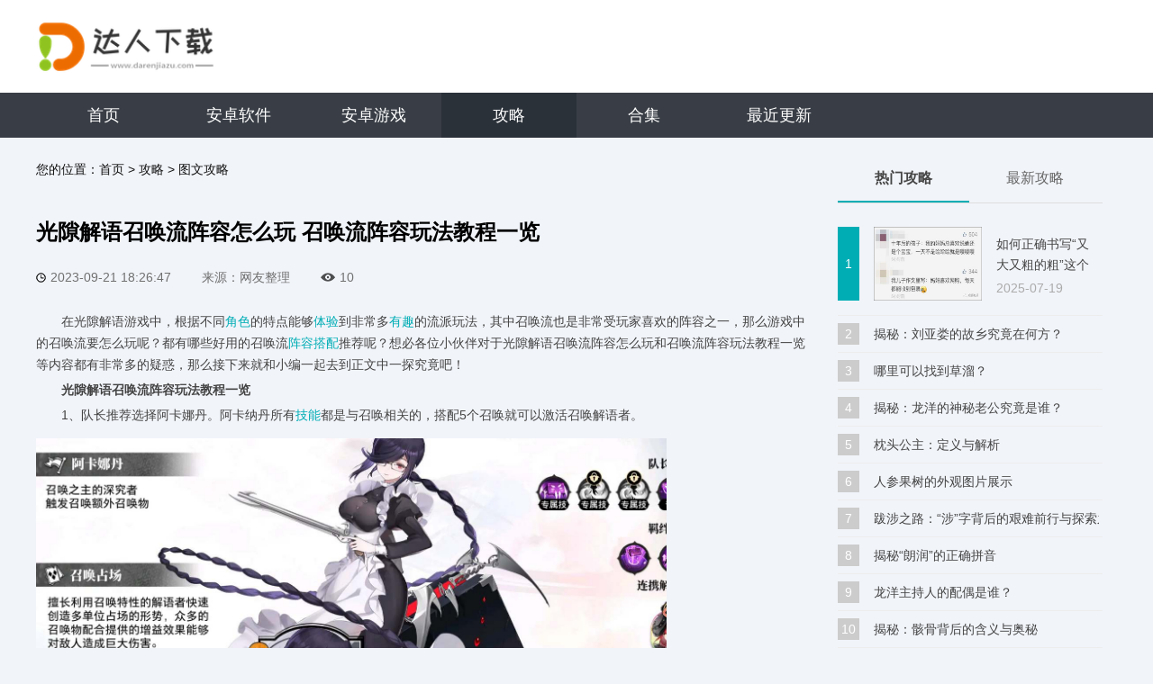

--- FILE ---
content_type: text/html; charset=UTF-8
request_url: https://www.darenjiazu.com/news/202309/155491.html
body_size: 6129
content:
<!DOCTYPE html>
<html>

<head>
    <script src="/assets/darenjiazu/js/all.js"></script>
    <meta charset="UTF-8">
    <meta name="viewport" content="width=device-width, initial-scale=1.0">
        <title>光隙解语召唤流阵容怎么玩 召唤流阵容玩法教程一览 - 达人家族</title>
        <meta name="keywords" content="光隙解语召唤流阵容怎么玩 召唤流阵容玩法教程一览" />
    <meta name="description" content="在光隙解语游戏中，根据不同角色的特点能够体验到非常多有趣的流派玩法，其中召唤流也是非常受玩家喜欢的阵容之一，那么游戏中的召唤流要怎么玩呢？都有哪些好用的召唤流阵容搭配推荐呢？想必各位小伙伴对于光隙解语..." />

            <link rel="alternate" media="only screen and (max-width: 640px)"
            href="https://m.darenjiazu.com/article155491.html" />
        <meta name="mobile-agent" content="format=xhtml;url=https://m.darenjiazu.com/article155491.html" />
        <meta name="mobile-agent" content="format=html5;url=https://m.darenjiazu.com/article155491.html" />
    

    <link rel="stylesheet" href="/assets/darenjiazu/css/base.css">
    <script src="/assets/darenjiazu/js/jq1.9.js"></script>
    
    <link rel="stylesheet" href="/assets/darenjiazu/css/common.css?v1">
    <script src="/assets/darenjiazu/js/lazyload.js"></script>
    <script src="/assets/darenjiazu/js/Slide.js"></script>
    <script src="//static.darenjiazu.com/assets/mobile_redirect.js"></script>
    <script src="//static.darenjiazu.com/assets/code.js?v2"></script>

</head>

<body>
    <div class="header_warp">
        <div class="header_cent">
            <div class="center">
                <a href="/" target="_blank" class="logo"><img src="/assets/darenjiazu/images/logo.png?v1"></a>
            </div>
        </div>
        <div class="header_nav">
            <div class="center">
                <ul>
                    <li class=""><a href="/">首页</a></li>
                                                                                                                    <li
                                class="">
                                <a href="/soft/">安卓软件</a>
                            </li>
                                                                                                <li
                                class="">
                                <a href="/game/">安卓游戏</a>
                            </li>
                                                                <li class="on"><a
                            href="/article">攻略</a></li>
                    <li class=""><a
                            href="/hj/">合集</a></li>
                    <li class=""><a
                            href="/newest.html">最近更新</a></li>
                </ul>
            </div>
        </div>
    </div>

    
    <div class="commont">
        <div class="cont_wrap clearfix">
            <div class="cont_L fl">
                <!-- 面包屑 -->
                <div class="crumb ">
                    <p>您的位置：<a href="/">首页</a>

                                                    <span> &gt; </span><a href="/article">攻略</a>
                                                    <span> &gt; </span><a href="/article/list_179_1.html">图文攻略</a>
                                            </p>
                </div>
                <!-- 详情h1 -->
                <div class="headinfor">
                    <h1>光隙解语召唤流阵容怎么玩 召唤流阵容玩法教程一览</h1>
                    <div class="bq">
                        <span class="lab"><i class="ico_img ico_time"></i>2023-09-21 18:26:47</span>
                        <span class="lab">来源：网友整理</span>
                        <span class="lab"><i class="ico_img ico_eyes"></i>10</span>
                    </div>
                </div>
                <!--文章详情 -->
                <div class="news_warp_center">
                    <p>     　　在光隙解语游戏中，根据不同<a href="/hj/jsbyyxa" target="_blank">角色</a>的特点能够<a href="/hj/hdxyx" target="_blank">体验</a>到非常多<a href="/hj/xxqwyxa" target="_blank">有趣</a>的流派玩法，其中召唤流也是非常受玩家喜欢的阵容之一，那么游戏中的召唤流要怎么玩呢？都有哪些好用的召唤流<a href="/hj/kpclzdlyx" target="_blank">阵容搭配</a>推荐呢？想必各位小伙伴对于光隙解语召唤流阵容怎么玩和召唤流阵容玩法教程一览等内容都有非常多的疑惑，那么接下来就和小编一起去到正文中一探究竟吧！ </p> <p>     　　<strong>光隙解语召唤流阵容玩法教程一览</strong> </p> <p>     　　1、队长推荐选择阿卡娜丹。阿卡纳丹所有<a href="/hj/jypx" target="_blank">技能</a>都是与召唤相关的，搭配5个召唤就可以激活召唤解语者。 </p> <p>     <img src="//img.darenjiazu.com/images/04/22/db9a777a5cfd94c02206072736b81609192c2204.jpg" alt="光隙解语召唤流阵容怎么玩 召唤流阵容玩法教程一览 1" /> </p> <p>     　　2、输出型T0召唤贝兹（蜜蜂），<a href="/hj/ddsy" target="_blank">攻击</a>可以给自身提供回复，作为中排角色输出和续航能力都非常优秀。 </p> <p>     　　3、功能型T1召唤伽利卡（<a href="/hj/hhyx" target="_blank">画画</a>），技能<a href="/hj/fzlyx" target="_blank">放置</a>召唤门不断出现召唤物，还可以为场上生命最少的召唤物提供保护罩。 </p> <p>     　　4、群控型T1召唤璃茉（山羊、小羊），虽然是4星卡但是功能性优秀，可以限制敌人的行动与阵型，更好的针对c位输出。 </p> <p>     <img src="//img.darenjiazu.com/images/77/5a/86d6ee0f631afb9ea5f4d193d5fef7f7213d5a77.jpg" alt="光隙解语召唤流阵容怎么玩 召唤流阵容玩法教程一览 2" /> </p> <p>     　　5、主力输出型T2召唤赫拉，作为6星卡输出比较依赖地狱三头犬，赫拉能够使场上所有召唤物都能够提高自身的基础攻击力。 </p> <p>     　　以上就是为您带来的光隙解语召唤流阵容怎么玩和召唤流阵容玩法教程一览的全部内容，希望可以解决大家对此的疑惑，为你带来帮助，欢迎大家来到本站阅读浏览！ </p>
                </div>
                <!-- 分页 -->
                <!-- 最新游戏 -->
                <div class="left_box new_game">
                    <div class="title_L">
                        <span>相关下载</span>
                    </div>
                    <ul>
                                                    <li class="clearfix">
                                <a href="/app/154015.html" target="_blank" class="img">
                                    <img src="//img.darenjiazu.com/images/2e/77/3ead5fad12af9802a5e5483d9de083c38c59772e.png" alt="光隙解语">
                                </a>
                                <div class="info">
                                    <a href="/app/154015.html" class="name">光隙解语</a>
                                    <p class="tag"><em>卡牌游戏</em></p>
                                    <a href="/app/154015.html" class="btn btn_no">查看</a>
                                </div>
                            </li>
                                                    <li class="clearfix">
                                <a href="/app/150543.html" target="_blank" class="img">
                                    <img src="//img.darenjiazu.com/images/72/0d/35b297e9a7b9009b226338f05220908571010d72.jpg" alt="光隙解语游戏">
                                </a>
                                <div class="info">
                                    <a href="/app/150543.html" class="name">光隙解语游戏</a>
                                    <p class="tag"><em>冒险解谜</em></p>
                                    <a href="/app/150543.html" class="btn btn_no">查看</a>
                                </div>
                            </li>
                                                    <li class="clearfix">
                                <a href="/app/158793.html" target="_blank" class="img">
                                    <img src="//img.darenjiazu.com/images/58/7d/e3f72b01cc5a7fcc8d6668bf7dff6b4535c47d58.png" alt="光隙解语安卓版">
                                </a>
                                <div class="info">
                                    <a href="/app/158793.html" class="name">光隙解语安卓版</a>
                                    <p class="tag"><em>网络游戏</em></p>
                                    <a href="/app/158793.html" class="btn btn_no">查看</a>
                                </div>
                            </li>
                                                    <li class="clearfix">
                                <a href="/app/165010.html" target="_blank" class="img">
                                    <img src="//img.darenjiazu.com/images/54/b8/b82cef946ab2424c6d3822126b762da5d3d8b854.png" alt="光隙解语正式版">
                                </a>
                                <div class="info">
                                    <a href="/app/165010.html" class="name">光隙解语正式版</a>
                                    <p class="tag"><em>冒险解谜</em></p>
                                    <a href="/app/165010.html" class="btn btn_no">查看</a>
                                </div>
                            </li>
                                                    <li class="clearfix">
                                <a href="/app/164687.html" target="_blank" class="img">
                                    <img src="//img.darenjiazu.com/images/0a/11/daf26bba4f3acd83fdd83dcc83fddc5d0d8e110a.png" alt="光隙解语公测版游戏">
                                </a>
                                <div class="info">
                                    <a href="/app/164687.html" class="name">光隙解语公测版游戏</a>
                                    <p class="tag"><em>冒险解谜</em></p>
                                    <a href="/app/164687.html" class="btn btn_no">查看</a>
                                </div>
                            </li>
                                                    <li class="clearfix">
                                <a href="/app/590545.html" target="_blank" class="img">
                                    <img src="//img.darenjiazu.com/images/58/7d/e3f72b01cc5a7fcc8d6668bf7dff6b4535c47d58.png" alt="光隙解语正版">
                                </a>
                                <div class="info">
                                    <a href="/app/590545.html" class="name">光隙解语正版</a>
                                    <p class="tag"><em>策略塔防</em></p>
                                    <a href="/app/590545.html" class="btn btn_no">查看</a>
                                </div>
                            </li>
                                            </ul>
                </div>
                <!-- 相关攻略 -->
                <div class="left_box gl_list">
                    <div class="title_L">
                        <span>相关攻略</span>
                    </div>
                    <ul>
                                                    <li>
                                <a href="/news/202309/155446.html" target="_blank">
                                    <p>光隙解语新手开荒怎么玩 新手开局适合阵容搭配一览</p>
                                    <span>09-20</span>
                                </a>
                            </li>
                                                    <li>
                                <a href="/news/202310/155785.html" target="_blank">
                                    <p>光隙解语反击流阵容怎么玩 反击流阵容角色选择建议</p>
                                    <span>10-08</span>
                                </a>
                            </li>
                                                    <li>
                                <a href="/news/202309/155459.html" target="_blank">
                                    <p>光隙解语湮灭法师阵容怎么搭配 湮灭法师阵容玩法教程分享</p>
                                    <span>09-21</span>
                                </a>
                            </li>
                                                    <li>
                                <a href="/news/202309/155423.html" target="_blank">
                                    <p>光隙解语在哪里可以开启自动战斗 解锁自动战斗玩法教程</p>
                                    <span>09-20</span>
                                </a>
                            </li>
                                                    <li>
                                <a href="/news/202309/155432.html" target="_blank">
                                    <p>光隙解语要怎么搭配阵容 最强阵容配队方案推荐</p>
                                    <span>09-20</span>
                                </a>
                            </li>
                                                    <li>
                                <a href="/news/202309/155493.html" target="_blank">
                                    <p>光隙解语维奥莱有哪些技能 维奥莱玩法技巧分享</p>
                                    <span>09-21</span>
                                </a>
                            </li>
                                            </ul>
                </div>
            </div>
            <div class="cont_R fr">
                <!--  -->
                <div class="MinR news_rank">
                    <ul class="tab_menus clearfix">
                        <li class="on">热门攻略</li>
                        <li>最新攻略</li>
                    </ul>
                    <div class="cont">
                        <ul>
                                                            <li class="on">
                                    <div class="tBoxs clearfix">
                                        <a href="/news/202505/184437.html" target="_blank" class="clearfix">
                                            <i class="num">1</i>
                                            <img src="//img.darenjiazu.com/images/dc/4c/2186a6f4d32dd5375ad35b5e830f8e143af34cdc.jpg" alt="如何正确书写&ldquo;又大又粗的粗&rdquo;这个词组？" />
                                            <div class="info">
                                                <p class="txt">如何正确书写&ldquo;又大又粗的粗&rdquo;这个词组？</p>
                                                <p class="time">2025-07-19</p>
                                            </div>
                                        </a>
                                    </div>
                                    <div class="fBoxs clearfix">
                                        <i class="num">1</i>
                                        <p class="info">如何正确书写&ldquo;又大又粗的粗&rdquo;这个词组？</p>
                                    </div>
                                </li>
                                                            <li class="">
                                    <div class="tBoxs clearfix">
                                        <a href="/news/202505/184436.html" target="_blank" class="clearfix">
                                            <i class="num">2</i>
                                            <img src="//img.darenjiazu.com/images/33/5f/c53fe9562f55479dd921e56c6372dc676dc15f33.jpg" alt="揭秘：刘亚娄的故乡究竟在何方？" />
                                            <div class="info">
                                                <p class="txt">揭秘：刘亚娄的故乡究竟在何方？</p>
                                                <p class="time">2025-07-19</p>
                                            </div>
                                        </a>
                                    </div>
                                    <div class="fBoxs clearfix">
                                        <i class="num">2</i>
                                        <p class="info">揭秘：刘亚娄的故乡究竟在何方？</p>
                                    </div>
                                </li>
                                                            <li class="">
                                    <div class="tBoxs clearfix">
                                        <a href="/news/202505/184435.html" target="_blank" class="clearfix">
                                            <i class="num">3</i>
                                            <img src="//img.darenjiazu.com/images/dc/97/2ef467e266e2781f84a8a95b1d558a12f47697dc.jpg" alt="哪里可以找到草溜？" />
                                            <div class="info">
                                                <p class="txt">哪里可以找到草溜？</p>
                                                <p class="time">2025-07-19</p>
                                            </div>
                                        </a>
                                    </div>
                                    <div class="fBoxs clearfix">
                                        <i class="num">3</i>
                                        <p class="info">哪里可以找到草溜？</p>
                                    </div>
                                </li>
                                                            <li class="">
                                    <div class="tBoxs clearfix">
                                        <a href="/news/202505/184434.html" target="_blank" class="clearfix">
                                            <i class="num">4</i>
                                            <img src="//img.darenjiazu.com/images/4e/ad/df6cd7d2d12e8f5e6cd730de483e500b0504ad4e.jpg" alt="揭秘：龙洋的神秘老公究竟是谁？" />
                                            <div class="info">
                                                <p class="txt">揭秘：龙洋的神秘老公究竟是谁？</p>
                                                <p class="time">2025-07-19</p>
                                            </div>
                                        </a>
                                    </div>
                                    <div class="fBoxs clearfix">
                                        <i class="num">4</i>
                                        <p class="info">揭秘：龙洋的神秘老公究竟是谁？</p>
                                    </div>
                                </li>
                                                            <li class="">
                                    <div class="tBoxs clearfix">
                                        <a href="/news/202505/184433.html" target="_blank" class="clearfix">
                                            <i class="num">5</i>
                                            <img src="//img.darenjiazu.com/images/59/c3/52a29f539e7e1a272327fbc873571195774dc359.jpg" alt="枕头公主：定义与解析" />
                                            <div class="info">
                                                <p class="txt">枕头公主：定义与解析</p>
                                                <p class="time">2025-07-19</p>
                                            </div>
                                        </a>
                                    </div>
                                    <div class="fBoxs clearfix">
                                        <i class="num">5</i>
                                        <p class="info">枕头公主：定义与解析</p>
                                    </div>
                                </li>
                                                            <li class="">
                                    <div class="tBoxs clearfix">
                                        <a href="/news/202505/184432.html" target="_blank" class="clearfix">
                                            <i class="num">6</i>
                                            <img src="//img.darenjiazu.com/images/8a/2d/71b4aa2c468ac2e7591991ccc62147290b132d8a.jpg" alt="人参果树的外观图片展示" />
                                            <div class="info">
                                                <p class="txt">人参果树的外观图片展示</p>
                                                <p class="time">2025-07-19</p>
                                            </div>
                                        </a>
                                    </div>
                                    <div class="fBoxs clearfix">
                                        <i class="num">6</i>
                                        <p class="info">人参果树的外观图片展示</p>
                                    </div>
                                </li>
                                                            <li class="">
                                    <div class="tBoxs clearfix">
                                        <a href="/news/202505/184431.html" target="_blank" class="clearfix">
                                            <i class="num">7</i>
                                            <img src="//img.darenjiazu.com/images/fc/1f/e7bffaf5b1dab8af786d7c23cd2e0da10f581ffc.jpg" alt="跋涉之路：&ldquo;涉&rdquo;字背后的艰难前行与探索之旅" />
                                            <div class="info">
                                                <p class="txt">跋涉之路：&ldquo;涉&rdquo;字背后的艰难前行与探索之旅</p>
                                                <p class="time">2025-07-19</p>
                                            </div>
                                        </a>
                                    </div>
                                    <div class="fBoxs clearfix">
                                        <i class="num">7</i>
                                        <p class="info">跋涉之路：&ldquo;涉&rdquo;字背后的艰难前行与探索之旅</p>
                                    </div>
                                </li>
                                                            <li class="">
                                    <div class="tBoxs clearfix">
                                        <a href="/news/202505/184430.html" target="_blank" class="clearfix">
                                            <i class="num">8</i>
                                            <img src="//img.darenjiazu.com/images/6f/5c/9fb2eb6e3096c3ca0130e2aa314ec93e10635c6f.jpg" alt="揭秘&ldquo;朗润&rdquo;的正确拼音" />
                                            <div class="info">
                                                <p class="txt">揭秘&ldquo;朗润&rdquo;的正确拼音</p>
                                                <p class="time">2025-07-19</p>
                                            </div>
                                        </a>
                                    </div>
                                    <div class="fBoxs clearfix">
                                        <i class="num">8</i>
                                        <p class="info">揭秘&ldquo;朗润&rdquo;的正确拼音</p>
                                    </div>
                                </li>
                                                            <li class="">
                                    <div class="tBoxs clearfix">
                                        <a href="/news/202505/184429.html" target="_blank" class="clearfix">
                                            <i class="num">9</i>
                                            <img src="//img.darenjiazu.com/images/cc/88/f67b7d376bde6593914fef4ca0a27e42c90088cc.jpg" alt="龙洋主持人的配偶是谁？" />
                                            <div class="info">
                                                <p class="txt">龙洋主持人的配偶是谁？</p>
                                                <p class="time">2025-07-19</p>
                                            </div>
                                        </a>
                                    </div>
                                    <div class="fBoxs clearfix">
                                        <i class="num">9</i>
                                        <p class="info">龙洋主持人的配偶是谁？</p>
                                    </div>
                                </li>
                                                            <li class="">
                                    <div class="tBoxs clearfix">
                                        <a href="/news/202505/184428.html" target="_blank" class="clearfix">
                                            <i class="num">10</i>
                                            <img src="//img.darenjiazu.com/images/73/08/e6c10dc03144fd51f3f75f28c90d110f08210873.jpg" alt="揭秘：骸骨背后的含义与奥秘" />
                                            <div class="info">
                                                <p class="txt">揭秘：骸骨背后的含义与奥秘</p>
                                                <p class="time">2025-07-19</p>
                                            </div>
                                        </a>
                                    </div>
                                    <div class="fBoxs clearfix">
                                        <i class="num">10</i>
                                        <p class="info">揭秘：骸骨背后的含义与奥秘</p>
                                    </div>
                                </li>
                                                    </ul>
                        <ul>
                                                            <li class="on">
                                    <div class="tBoxs clearfix">
                                        <a href="/news/202505/184447.html" target="_blank" class="clearfix">
                                            <i class="num">1</i>
                                            <img src="//img.darenjiazu.com/images/bc/d7/fb8b0cba2e82a73da5e371ac02f8de912388d7bc.jpg" alt="十位杰出的属蛇名人" />
                                            <div class="info">
                                                <p class="txt">十位杰出的属蛇名人</p>
                                                <p class="time">2025-07-19</p>
                                            </div>
                                        </a>
                                    </div>
                                    <div class="fBoxs clearfix">
                                        <i class="num">1</i>
                                        <p class="info">十位杰出的属蛇名人</p>
                                    </div>
                                </li>
                                                            <li class="">
                                    <div class="tBoxs clearfix">
                                        <a href="/news/202505/184446.html" target="_blank" class="clearfix">
                                            <i class="num">2</i>
                                            <img src="//img.darenjiazu.com/images/04/99/5ebb5c96c9f3641ccf165da67cb75ab5ea9e9904.jpg" alt="揭秘：摩诘诗人究竟是谁？" />
                                            <div class="info">
                                                <p class="txt">揭秘：摩诘诗人究竟是谁？</p>
                                                <p class="time">2025-07-19</p>
                                            </div>
                                        </a>
                                    </div>
                                    <div class="fBoxs clearfix">
                                        <i class="num">2</i>
                                        <p class="info">揭秘：摩诘诗人究竟是谁？</p>
                                    </div>
                                </li>
                                                            <li class="">
                                    <div class="tBoxs clearfix">
                                        <a href="/news/202505/184445.html" target="_blank" class="clearfix">
                                            <i class="num">3</i>
                                            <img src="//img.darenjiazu.com/images/71/ed/f5e2df13177bc8a9a83d85e3ab86bbbddbbfed71.jpg" alt="男生称呼女生为&ldquo;小妮子&rdquo;意味着什么？" />
                                            <div class="info">
                                                <p class="txt">男生称呼女生为&ldquo;小妮子&rdquo;意味着什么？</p>
                                                <p class="time">2025-07-19</p>
                                            </div>
                                        </a>
                                    </div>
                                    <div class="fBoxs clearfix">
                                        <i class="num">3</i>
                                        <p class="info">男生称呼女生为&ldquo;小妮子&rdquo;意味着什么？</p>
                                    </div>
                                </li>
                                                            <li class="">
                                    <div class="tBoxs clearfix">
                                        <a href="/news/202505/184444.html" target="_blank" class="clearfix">
                                            <i class="num">4</i>
                                            <img src="//img.darenjiazu.com/images/9a/53/96813efbe119157f47bf0e7a350853ed9105539a.jpeg" alt="贺朝的官方生日是几月几日？" />
                                            <div class="info">
                                                <p class="txt">贺朝的官方生日是几月几日？</p>
                                                <p class="time">2025-07-19</p>
                                            </div>
                                        </a>
                                    </div>
                                    <div class="fBoxs clearfix">
                                        <i class="num">4</i>
                                        <p class="info">贺朝的官方生日是几月几日？</p>
                                    </div>
                                </li>
                                                            <li class="">
                                    <div class="tBoxs clearfix">
                                        <a href="/news/202505/184443.html" target="_blank" class="clearfix">
                                            <i class="num">5</i>
                                            <img src="//img.darenjiazu.com/images/83/0b/9126e0429b230ac4686aec53a9e8b23b2ceb0b83.jpg" alt="揭秘：什么是&ldquo;金主&rdquo;，你真的了解吗？" />
                                            <div class="info">
                                                <p class="txt">揭秘：什么是&ldquo;金主&rdquo;，你真的了解吗？</p>
                                                <p class="time">2025-07-19</p>
                                            </div>
                                        </a>
                                    </div>
                                    <div class="fBoxs clearfix">
                                        <i class="num">5</i>
                                        <p class="info">揭秘：什么是&ldquo;金主&rdquo;，你真的了解吗？</p>
                                    </div>
                                </li>
                                                            <li class="">
                                    <div class="tBoxs clearfix">
                                        <a href="/news/202505/184442.html" target="_blank" class="clearfix">
                                            <i class="num">6</i>
                                            <img src="//img.darenjiazu.com/images/a2/78/e55158e1e514f27ab6d1971dcbde26cb087e78a2.jpg" alt="深圳宝安区邮编大揭秘：快速获取你的邮政编码！" />
                                            <div class="info">
                                                <p class="txt">深圳宝安区邮编大揭秘：快速获取你的邮政编码！</p>
                                                <p class="time">2025-07-19</p>
                                            </div>
                                        </a>
                                    </div>
                                    <div class="fBoxs clearfix">
                                        <i class="num">6</i>
                                        <p class="info">深圳宝安区邮编大揭秘：快速获取你的邮政编码！</p>
                                    </div>
                                </li>
                                                            <li class="">
                                    <div class="tBoxs clearfix">
                                        <a href="/news/202505/184441.html" target="_blank" class="clearfix">
                                            <i class="num">7</i>
                                            <img src="//img.darenjiazu.com/images/13/93/130b1ae46e6cc61ae845b07229f0f22f63079313.jpeg" alt="揭秘&ldquo;聚沙成塔&rdquo;的深刻含义：详细解释" />
                                            <div class="info">
                                                <p class="txt">揭秘&ldquo;聚沙成塔&rdquo;的深刻含义：详细解释</p>
                                                <p class="time">2025-07-19</p>
                                            </div>
                                        </a>
                                    </div>
                                    <div class="fBoxs clearfix">
                                        <i class="num">7</i>
                                        <p class="info">揭秘&ldquo;聚沙成塔&rdquo;的深刻含义：详细解释</p>
                                    </div>
                                </li>
                                                            <li class="">
                                    <div class="tBoxs clearfix">
                                        <a href="/news/202505/184440.html" target="_blank" class="clearfix">
                                            <i class="num">8</i>
                                            <img src="//img.darenjiazu.com/images/84/e1/9d4285d0d20e317b97bea0a4c306adc074c9e184.jpg" alt="揭秘：良知的真正含义是什么？" />
                                            <div class="info">
                                                <p class="txt">揭秘：良知的真正含义是什么？</p>
                                                <p class="time">2025-07-19</p>
                                            </div>
                                        </a>
                                    </div>
                                    <div class="fBoxs clearfix">
                                        <i class="num">8</i>
                                        <p class="info">揭秘：良知的真正含义是什么？</p>
                                    </div>
                                </li>
                                                            <li class="">
                                    <div class="tBoxs clearfix">
                                        <a href="/news/202505/184439.html" target="_blank" class="clearfix">
                                            <i class="num">9</i>
                                            <img src="//img.darenjiazu.com/images/a3/42/58ed879a2024363d48d1876ed1c6ff677f9642a3.jpg" alt="鸿运当头指的是哪个生肖？" />
                                            <div class="info">
                                                <p class="txt">鸿运当头指的是哪个生肖？</p>
                                                <p class="time">2025-07-19</p>
                                            </div>
                                        </a>
                                    </div>
                                    <div class="fBoxs clearfix">
                                        <i class="num">9</i>
                                        <p class="info">鸿运当头指的是哪个生肖？</p>
                                    </div>
                                </li>
                                                            <li class="">
                                    <div class="tBoxs clearfix">
                                        <a href="/news/202505/184438.html" target="_blank" class="clearfix">
                                            <i class="num">10</i>
                                            <img src="//img.darenjiazu.com/images/25/95/5b99e850d8aad73ad4ced73f9bac0f7193d79525.jpg" alt="揭秘：如何轻松理解百分之一的含义？" />
                                            <div class="info">
                                                <p class="txt">揭秘：如何轻松理解百分之一的含义？</p>
                                                <p class="time">2025-07-19</p>
                                            </div>
                                        </a>
                                    </div>
                                    <div class="fBoxs clearfix">
                                        <i class="num">10</i>
                                        <p class="info">揭秘：如何轻松理解百分之一的含义？</p>
                                    </div>
                                </li>
                                                    </ul>
                    </div>
                </div>
                <!-- 最新游戏 -->
                <div class="MinR tjgame">
                    <div class="hd">
                        <span>最新游戏</span>
                    </div>
                    <ul>
                                                    <li>
                                <a href="/app/597722.html"><img src="//img.darenjiazu.com/images/64/9c/ef49131e0aa13781d4af540bd5fbfa2029bf9c64.png"></a>
                                <span><strong>厕所大冒险手游</strong>类型：冒险解谜<br>大小：76.73M</span>
                                <p>
                                    <u>《厕所大冒险》是一款充满趣味与挑战的休闲...</u>
                                </p>
                            </li>
                                                    <li>
                                <a href="/app/597720.html"><img src="//img.darenjiazu.com/images/ec/51/6756f58991306837c4c126b34a9d1cbc232551ec.png"></a>
                                <span><strong>养成制服女友卡牌兑换码</strong>类型：模拟经营<br>大小：84.85M</span>
                                <p>
                                    <u>《养成制服女友》是一款以恋爱养成和卡牌收...</u>
                                </p>
                            </li>
                                                    <li>
                                <a href="/app/597721.html"><img src="//img.darenjiazu.com/images/02/bc/77d43bebca87273b70dfc5b38c668ecc57ccbc02.png"></a>
                                <span><strong>虾皮视频无广告</strong>类型：影音娱乐<br>大小：94.20M</span>
                                <p>
                                    <u>虾皮视频无广告是一款专为视频爱好者设计的...</u>
                                </p>
                            </li>
                                                    <li>
                                <a href="/app/597719.html"><img src="//img.darenjiazu.com/images/f0/96/38a35851ad1e426ddf862be829452c55b03f96f0.png"></a>
                                <span><strong>TAO短剧浏览器播放</strong>类型：影音娱乐<br>大小：57.03M</span>
                                <p>
                                    <u>TAO短剧浏览器是一款专为喜爱观看短剧的...</u>
                                </p>
                            </li>
                                                    <li>
                                <a href="/app/597718.html"><img src="//img.darenjiazu.com/images/aa/36/e412e20683bfbcff71edc6a19047208fcf3336aa.png"></a>
                                <span><strong>小绵羊app最新版</strong>类型：生活服务<br>大小：58.46M</span>
                                <p>
                                    <u>小绵羊APP是一款专为宠物爱好者设计的手...</u>
                                </p>
                            </li>
                                            </ul>
                </div>
            </div>
        </div>
    </div>

    <div class="fotter_warp">
        <div class="fotter_but">
            <div class="center">
                <p>
                    <a href="https://beian.miit.gov.cn" rel="external nofollow" target="_blank">陕ICP备2022011690号</a>
                    本站所有软件来自互联网，版权归原著所有。如有侵权，敬请来信告知
                    <script>
                        document.write(!navigator.userAgent.match(/spider/i) ? ' darenjiazu@outlook.com（不接广告）' : '（000000@qq.com）');
                    </script>，我们将及时删除。
                </p>
                <p>
                    
                </p>
            </div>
        </div>
    </div>
    <script src="/assets/darenjiazu/js/main.js"></script>
</body>

</html>


--- FILE ---
content_type: text/css
request_url: https://www.darenjiazu.com/assets/darenjiazu/css/base.css
body_size: 1520
content:
@charset "utf-8";
/* 初始化*/
body, div, ul, li, ol, h1, h2, h3, h4, h5, h6, input, textarea, select, p, dl, dt, dd, a, img,
button, form, th, tr, td, tbody, article, aside, details, figcaption, figure, footer, header, hgroup, menu, nav, section{margin: 0;padding: 0;}
body, div, ul, li, ol, h1, h2, h3, h4, h5, h6, input, textarea, select, p, dl, dt, dd, a, img, button, form,th, tr, td, tbody, article, aside, details, figcaption, figure, footer, header, hgroup, menu, nav, section{-webkit-tap-highlight-color: rgba(0, 0, 0, 0);}
article, aside, details, figcaption, figure, footer, header, hgroup, menu, nav, section{display: block;}
html{-webkit-text-size-adjust: 100%;-ms-text-size-adjust: 100%;}
body{font: 14px Helvetica Regular, Microsoft YaHei,sans-serif,Tahoma;color: #434343; background: #f1f4f9; min-width: 1200px;font-family:"PingFang SC","微软雅黑",STHeiti,'Microsoft YaHei',Helvetica,Arial,sans-serif; }
input{outline:none;}
em, i{font-style: normal;}
ul, ol{list-style: none;}
a{text-decoration: none;color: #444;outline: 0;}
.fl{float: left;}
.fr{float: right;}
a:hover{text-decoration: none; color: #00adb5; }
img{border: none;-ms-interpolation-mode: bicubic;}
.clearfix:after{content: "";display: block;visibility: hidden;height: 0;clear: both;}
.clearfix{zoom: 1;}
.hide{display: none;}
.commont{width: 1200px; margin: 0 auto;}
.center{ width: 1200px;margin: 0 auto; display: block; position: relative;}
.ico_img{background: url("../images/ico_img.png") no-repeat center;}
.header_warp{position: relative; z-index: 2;}
.header_top {height: 40px; line-height: 40px; background: #f9f9f9; overflow: hidden;}
.header_top .divlef{float: left; display: block; color: #898989; font-size: 14px;}
.header_top .divlef a{color: #898989; }
.header_top .divlef span{width: 16px;height: 16px;background-position:  0 0; display: inline-block; vertical-align: middle; margin: -3px 6px 0 0;}
.header_cent{height: 103px; width: 100%; background: #fff;}
.header_cent .logo{display:block; float: left; width: 207px; height: 64px; margin-top: 20px;}
.header_cent .logo img{display: block; width: 100%; height: 100%;}
.header_cent .search{float: right;width: 386px; margin-top: 27px;}
.header_cent .search .inputtext {width:266px;line-height:43px;height:43px;background:#eeeeee;border:1px solid #393e46;float:left;}
.header_cent .search input {float:left;border:none;background:none;color:#000;font-size:14px;height:20px;line-height:20px;padding:12px 10px;width:250px;}
.header_cent .search .btn {float:left;width:100px;height:45px;background:#393e46;color:#fff;text-align:center;line-height:45px;cursor:pointer;}
.header_cent .search button {font-size:14px;color:#fff;background:none;cursor:pointer;width:100%;height:100%;display:block;border:none;}
.header_nav{height: 50px; line-height: 50px; overflow: hidden; background: #393e46;}
.header_nav ul li{ float: left; color: #fff; font-size: 18px; width: 150px; text-align: center; position: relative; transition:all 0.1s linear ; -webkit-transition:all 0.1s linear ; -moz-transition:all 0.1s linear ; -ms-transition:all 0.1s linear ; -o-transition:all 0.1s linear ; }
.header_nav ul li a{display: block; color: #fff;  text-decoration: none; display: block; width: 100%; height: 100%;}
.header_nav ul li.on{background: #2b3139;}
.header_nav ul li:hover{background: #2b3139;}

.fotter_warp{position: relative; z-index: 3;}
.yq_link{ background: #fff; text-align: center; padding: 23px 0;color: #434343;}
.yq_link .center{ width: 910px;margin: 0 auto;}
.yq_link a{ line-height: 34px; color: #434343; padding: 0 8px; display: inline-block; vertical-align: middle;}
.yq_link span{ display: inline-block; vertical-align: middle;}
.fotter_but{ padding: 15px 0; background: #393e46;}
.fotter_but p{ line-height: 32px; text-align: center; font-size: 12px; color: #fff;  }
.fotter_but p a{color:#fff}


.pagewrap{  width: 100%; height: 32px; padding: 30px 0; line-height: 30px; text-align: center; color: #333333;overflow: hidden;}
.pagewrap a,.pagewrap span{ display: inline-block; height: 30px; text-align: center; line-height: 30px; border:1px solid #e6e6e6; padding: 0 12px; margin: 0 2px; font-size: 14px; color: #666; border-radius:5px; -webkit-border-radius:5px; -moz-border-radius:5px; -ms-border-radius:5px; -o-border-radius:5px; }
.pagewrap a.current ,
.pagewrap .active a,
.pagewrap a:hover{color: #fff;  background: #00adb5; text-decoration: none;}
.pagewrap li{display: inline-block; _zoom:1;display:inline; }
.pagewrap .page .prev,.pagewrap .page .netx{width:38px;}
.pagewrap .page{margin: 0 auto;display: block;}
.pagewrap li.active a{color: #fff;  background: #00adb5;}









